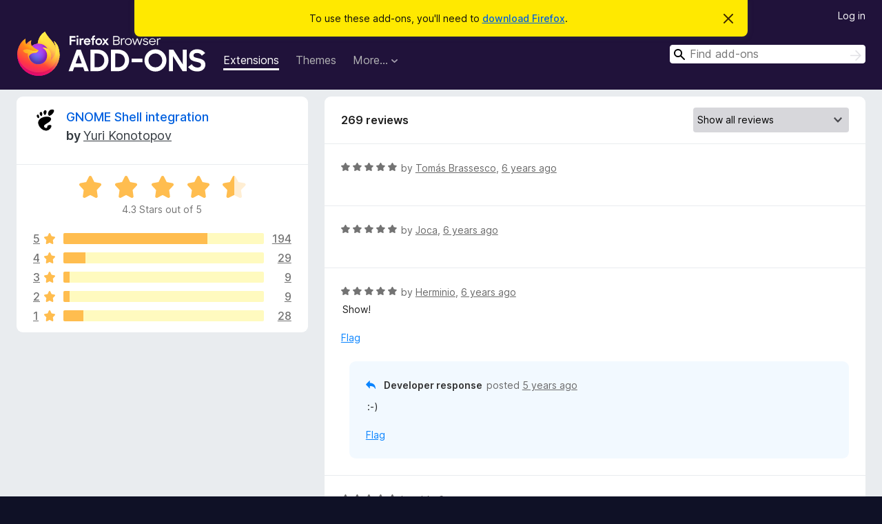

--- FILE ---
content_type: text/html; charset=utf-8
request_url: https://addons.mozilla.org/en-GB/firefox/addon/gnome-shell-integration/reviews/?page=6
body_size: 9125
content:
<!DOCTYPE html>
<html lang="en-GB" dir="ltr"><head><title data-react-helmet="true">Reviews for GNOME Shell integration – Add-ons for Firefox (en-GB)</title><meta charSet="utf-8"/><meta name="viewport" content="width=device-width, initial-scale=1"/><link href="/static-frontend/Inter-roman-subset-en_de_fr_ru_es_pt_pl_it.var.2ce5ad921c3602b1e5370b3c86033681.woff2" crossorigin="anonymous" rel="preload" as="font" type="font/woff2"/><link href="/static-frontend/amo-2c9b371cc4de1aad916e.css" integrity="sha512-xpIl0TE0BdHR7KIMx6yfLd2kiIdWqrmXT81oEQ2j3ierwSeZB5WzmlhM7zJEHvI5XqPZYwMlGu/Pk0f13trpzQ==" crossorigin="anonymous" rel="stylesheet" type="text/css"/><meta data-react-helmet="true" name="description" content="Reviews and ratings for GNOME Shell integration. Find out what other users think about GNOME Shell integration and add it to your Firefox Browser."/><link rel="shortcut icon" href="/favicon.ico?v=3"/><link data-react-helmet="true" title="Firefox Add-ons" rel="search" type="application/opensearchdescription+xml" href="/en-GB/firefox/opensearch.xml"/><link data-react-helmet="true" rel="canonical" href="https://addons.mozilla.org/en-GB/firefox/addon/gnome-shell-integration/reviews/"/></head><body><div id="react-view"><div class="Page-amo"><header class="Header"><div class="Notice Notice-warning GetFirefoxBanner Notice-dismissible"><div class="Notice-icon"></div><div class="Notice-column"><div class="Notice-content"><p class="Notice-text"><span class="GetFirefoxBanner-content">To use these add-ons, you&#x27;ll need to <a class="Button Button--none GetFirefoxBanner-button" href="https://www.mozilla.org/firefox/download/thanks/?s=direct&amp;utm_campaign=amo-fx-cta&amp;utm_content=banner-download-button&amp;utm_medium=referral&amp;utm_source=addons.mozilla.org">download Firefox</a>.</span></p></div></div><div class="Notice-dismisser"><button class="Button Button--none Notice-dismisser-button" type="submit"><span class="Icon Icon-inline-content IconXMark Notice-dismisser-icon"><span class="visually-hidden">Dismiss this notice</span><svg class="IconXMark-svg" version="1.1" xmlns="http://www.w3.org/2000/svg" xmlns:xlink="http://www.w3.org/1999/xlink"><g class="IconXMark-path" transform="translate(-1.000000, -1.000000)" fill="#0C0C0D"><path d="M1.293,2.707 C1.03304342,2.45592553 0.928787403,2.08412211 1.02030284,1.73449268 C1.11181828,1.38486324 1.38486324,1.11181828 1.73449268,1.02030284 C2.08412211,0.928787403 2.45592553,1.03304342 2.707,1.293 L8,6.586 L13.293,1.293 C13.5440745,1.03304342 13.9158779,0.928787403 14.2655073,1.02030284 C14.6151368,1.11181828 14.8881817,1.38486324 14.9796972,1.73449268 C15.0712126,2.08412211 14.9669566,2.45592553 14.707,2.707 L9.414,8 L14.707,13.293 C15.0859722,13.6853789 15.0805524,14.3090848 14.6948186,14.6948186 C14.3090848,15.0805524 13.6853789,15.0859722 13.293,14.707 L8,9.414 L2.707,14.707 C2.31462111,15.0859722 1.69091522,15.0805524 1.30518142,14.6948186 C0.919447626,14.3090848 0.91402779,13.6853789 1.293,13.293 L6.586,8 L1.293,2.707 Z"></path></g></svg></span></button></div></div><div class="Header-wrapper"><div class="Header-content"><a class="Header-title" href="/en-GB/firefox/"><span class="visually-hidden">Firefox Browser Add-ons</span></a></div><ul class="SectionLinks Header-SectionLinks"><li><a class="SectionLinks-link SectionLinks-link-extension SectionLinks-link--active" href="/en-GB/firefox/extensions/">Extensions</a></li><li><a class="SectionLinks-link SectionLinks-link-theme" href="/en-GB/firefox/themes/">Themes</a></li><li><div class="DropdownMenu SectionLinks-link SectionLinks-dropdown"><button class="DropdownMenu-button" title="More…" type="button" aria-haspopup="true"><span class="DropdownMenu-button-text">More…</span><span class="Icon Icon-inverted-caret"></span></button><ul class="DropdownMenu-items" aria-hidden="true" aria-label="submenu"><li class="DropdownMenuItem DropdownMenuItem-section SectionLinks-subheader">for Firefox</li><li class="DropdownMenuItem DropdownMenuItem-link"><a class="SectionLinks-dropdownlink" href="/en-GB/firefox/language-tools/">Dictionaries &amp; Language Packs</a></li><li class="DropdownMenuItem DropdownMenuItem-section SectionLinks-subheader">Other Browser Sites</li><li class="DropdownMenuItem DropdownMenuItem-link"><a class="SectionLinks-clientApp-android" data-clientapp="android" href="/en-GB/android/">Add-ons for Android</a></li></ul></div></li></ul><div class="Header-user-and-external-links"><a class="Button Button--none Header-authenticate-button Header-button Button--micro" href="#login">Log in</a></div><form action="/en-GB/firefox/search/" class="SearchForm Header-search-form Header-search-form--desktop" method="GET" data-no-csrf="true" role="search"><div class="AutoSearchInput"><label class="AutoSearchInput-label visually-hidden" for="AutoSearchInput-q">Search</label><div class="AutoSearchInput-search-box"><span class="Icon Icon-magnifying-glass AutoSearchInput-icon-magnifying-glass"></span><div role="combobox" aria-haspopup="listbox" aria-owns="react-autowhatever-1" aria-expanded="false"><input type="search" autoComplete="off" aria-autocomplete="list" aria-controls="react-autowhatever-1" class="AutoSearchInput-query" id="AutoSearchInput-q" maxLength="100" minLength="2" name="q" placeholder="Find add-ons" value=""/><div id="react-autowhatever-1" role="listbox"></div></div><button class="AutoSearchInput-submit-button" type="submit"><span class="visually-hidden">Search</span><span class="Icon Icon-arrow"></span></button></div></div></form></div></header><div class="Page-content"><div class="Page Page-not-homepage"><div class="AppBanner"></div><div class="AddonReviewList AddonReviewList--extension"><section class="Card AddonSummaryCard Card--no-footer"><header class="Card-header"><div class="Card-header-text"><div class="AddonSummaryCard-header"><div class="AddonSummaryCard-header-icon"><a href="/en-GB/firefox/addon/gnome-shell-integration/"><img class="AddonSummaryCard-header-icon-image" src="https://addons.mozilla.org/user-media/addon_icons/751/751081-64.png?modified=1717954018" alt="Add-on icon"/></a></div><div class="AddonSummaryCard-header-text"><h1 class="visually-hidden">Reviews for GNOME Shell integration</h1><h1 class="AddonTitle"><a href="/en-GB/firefox/addon/gnome-shell-integration/">GNOME Shell integration</a><span class="AddonTitle-author"> <!-- -->by<!-- --> <a href="/en-GB/firefox/user/12725919/">Yuri Konotopov</a></span></h1></div></div></div></header><div class="Card-contents"><div class="AddonSummaryCard-overallRatingStars"><div class="Rating Rating--large Rating--yellowStars" title="Rated 4.3 out of 5"><div class="Rating-star Rating-rating-1 Rating-selected-star" title="Rated 4.3 out of 5"></div><div class="Rating-star Rating-rating-2 Rating-selected-star" title="Rated 4.3 out of 5"></div><div class="Rating-star Rating-rating-3 Rating-selected-star" title="Rated 4.3 out of 5"></div><div class="Rating-star Rating-rating-4 Rating-selected-star" title="Rated 4.3 out of 5"></div><div class="Rating-star Rating-rating-5 Rating-half-star" title="Rated 4.3 out of 5"></div><span class="visually-hidden">Rated 4.3 out of 5</span></div><div class="AddonSummaryCard-addonAverage">4.3 Stars out of 5</div></div><div class="RatingsByStar"><div class="RatingsByStar-graph"><a class="RatingsByStar-row" rel="nofollow" title="Read all 194 five-star reviews" href="/en-GB/firefox/addon/gnome-shell-integration/reviews/?score=5"><div class="RatingsByStar-star">5<span class="Icon Icon-star-yellow"></span></div></a><a class="RatingsByStar-row" rel="nofollow" title="Read all 194 five-star reviews" href="/en-GB/firefox/addon/gnome-shell-integration/reviews/?score=5"><div class="RatingsByStar-barContainer"><div class="RatingsByStar-bar RatingsByStar-barFrame"><div class="RatingsByStar-bar RatingsByStar-barValue RatingsByStar-barValue--72pct RatingsByStar-partialBar"></div></div></div></a><a class="RatingsByStar-row" rel="nofollow" title="Read all 194 five-star reviews" href="/en-GB/firefox/addon/gnome-shell-integration/reviews/?score=5"><div class="RatingsByStar-count">194</div></a><a class="RatingsByStar-row" rel="nofollow" title="Read all 29 four-star reviews" href="/en-GB/firefox/addon/gnome-shell-integration/reviews/?score=4"><div class="RatingsByStar-star">4<span class="Icon Icon-star-yellow"></span></div></a><a class="RatingsByStar-row" rel="nofollow" title="Read all 29 four-star reviews" href="/en-GB/firefox/addon/gnome-shell-integration/reviews/?score=4"><div class="RatingsByStar-barContainer"><div class="RatingsByStar-bar RatingsByStar-barFrame"><div class="RatingsByStar-bar RatingsByStar-barValue RatingsByStar-barValue--11pct RatingsByStar-partialBar"></div></div></div></a><a class="RatingsByStar-row" rel="nofollow" title="Read all 29 four-star reviews" href="/en-GB/firefox/addon/gnome-shell-integration/reviews/?score=4"><div class="RatingsByStar-count">29</div></a><a class="RatingsByStar-row" rel="nofollow" title="Read all 9 three-star reviews" href="/en-GB/firefox/addon/gnome-shell-integration/reviews/?score=3"><div class="RatingsByStar-star">3<span class="Icon Icon-star-yellow"></span></div></a><a class="RatingsByStar-row" rel="nofollow" title="Read all 9 three-star reviews" href="/en-GB/firefox/addon/gnome-shell-integration/reviews/?score=3"><div class="RatingsByStar-barContainer"><div class="RatingsByStar-bar RatingsByStar-barFrame"><div class="RatingsByStar-bar RatingsByStar-barValue RatingsByStar-barValue--3pct RatingsByStar-partialBar"></div></div></div></a><a class="RatingsByStar-row" rel="nofollow" title="Read all 9 three-star reviews" href="/en-GB/firefox/addon/gnome-shell-integration/reviews/?score=3"><div class="RatingsByStar-count">9</div></a><a class="RatingsByStar-row" rel="nofollow" title="Read all 9 two-star reviews" href="/en-GB/firefox/addon/gnome-shell-integration/reviews/?score=2"><div class="RatingsByStar-star">2<span class="Icon Icon-star-yellow"></span></div></a><a class="RatingsByStar-row" rel="nofollow" title="Read all 9 two-star reviews" href="/en-GB/firefox/addon/gnome-shell-integration/reviews/?score=2"><div class="RatingsByStar-barContainer"><div class="RatingsByStar-bar RatingsByStar-barFrame"><div class="RatingsByStar-bar RatingsByStar-barValue RatingsByStar-barValue--3pct RatingsByStar-partialBar"></div></div></div></a><a class="RatingsByStar-row" rel="nofollow" title="Read all 9 two-star reviews" href="/en-GB/firefox/addon/gnome-shell-integration/reviews/?score=2"><div class="RatingsByStar-count">9</div></a><a class="RatingsByStar-row" rel="nofollow" title="Read all 28 one-star reviews" href="/en-GB/firefox/addon/gnome-shell-integration/reviews/?score=1"><div class="RatingsByStar-star">1<span class="Icon Icon-star-yellow"></span></div></a><a class="RatingsByStar-row" rel="nofollow" title="Read all 28 one-star reviews" href="/en-GB/firefox/addon/gnome-shell-integration/reviews/?score=1"><div class="RatingsByStar-barContainer"><div class="RatingsByStar-bar RatingsByStar-barFrame"><div class="RatingsByStar-bar RatingsByStar-barValue RatingsByStar-barValue--10pct RatingsByStar-partialBar"></div></div></div></a><a class="RatingsByStar-row" rel="nofollow" title="Read all 28 one-star reviews" href="/en-GB/firefox/addon/gnome-shell-integration/reviews/?score=1"><div class="RatingsByStar-count">28</div></a></div></div></div></section><div class="AddonReviewList-reviews"><section class="Card CardList AddonReviewList-reviews-listing"><header class="Card-header"><div class="Card-header-text"><div class="AddonReviewList-cardListHeader"><div class="AddonReviewList-reviewCount">269 reviews</div><div class="AddonReviewList-filterByScore"><select class="Select AddonReviewList-filterByScoreSelector"><option value="SHOW_ALL_REVIEWS" selected="">Show all reviews</option><option value="5">Show only five-star reviews</option><option value="4">Show only four-star reviews</option><option value="3">Show only three-star reviews</option><option value="2">Show only two-star reviews</option><option value="1">Show only one-star reviews</option></select></div></div></div></header><div class="Card-contents"><ul><li><div class="AddonReviewCard AddonReviewCard-ratingOnly AddonReviewCard-viewOnly"><div class="AddonReviewCard-container"><div class="UserReview"><div class="UserReview-byLine"><div class="Rating Rating--small" title="Rated 5 out of 5"><div class="Rating-star Rating-rating-1 Rating-selected-star" title="Rated 5 out of 5"></div><div class="Rating-star Rating-rating-2 Rating-selected-star" title="Rated 5 out of 5"></div><div class="Rating-star Rating-rating-3 Rating-selected-star" title="Rated 5 out of 5"></div><div class="Rating-star Rating-rating-4 Rating-selected-star" title="Rated 5 out of 5"></div><div class="Rating-star Rating-rating-5 Rating-selected-star" title="Rated 5 out of 5"></div><span class="visually-hidden">Rated 5 out of 5</span></div><span class="AddonReviewCard-authorByLine">by <a href="/en-GB/firefox/user/16029933/">Tomás Brassesco</a>, <a title="3 Jun 2020 05:48" href="/en-GB/firefox/addon/gnome-shell-integration/reviews/1550363/">6 years ago</a></span></div><section class="Card ShowMoreCard UserReview-body UserReview-emptyBody ShowMoreCard--expanded Card--no-style Card--no-header Card--no-footer"><div class="Card-contents"><div class="ShowMoreCard-contents"><div></div></div></div></section><div class="AddonReviewCard-allControls"></div></div></div></div></li><li><div class="AddonReviewCard AddonReviewCard-ratingOnly AddonReviewCard-viewOnly"><div class="AddonReviewCard-container"><div class="UserReview"><div class="UserReview-byLine"><div class="Rating Rating--small" title="Rated 5 out of 5"><div class="Rating-star Rating-rating-1 Rating-selected-star" title="Rated 5 out of 5"></div><div class="Rating-star Rating-rating-2 Rating-selected-star" title="Rated 5 out of 5"></div><div class="Rating-star Rating-rating-3 Rating-selected-star" title="Rated 5 out of 5"></div><div class="Rating-star Rating-rating-4 Rating-selected-star" title="Rated 5 out of 5"></div><div class="Rating-star Rating-rating-5 Rating-selected-star" title="Rated 5 out of 5"></div><span class="visually-hidden">Rated 5 out of 5</span></div><span class="AddonReviewCard-authorByLine">by <a href="/en-GB/firefox/user/14694605/">Joca</a>, <a title="2 Jun 2020 15:10" href="/en-GB/firefox/addon/gnome-shell-integration/reviews/1550048/">6 years ago</a></span></div><section class="Card ShowMoreCard UserReview-body UserReview-emptyBody ShowMoreCard--expanded Card--no-style Card--no-header Card--no-footer"><div class="Card-contents"><div class="ShowMoreCard-contents"><div></div></div></div></section><div class="AddonReviewCard-allControls"></div></div></div></div></li><li><div class="AddonReviewCard AddonReviewCard-viewOnly"><div class="AddonReviewCard-container"><div class="UserReview"><div class="UserReview-byLine"><div class="Rating Rating--small" title="Rated 5 out of 5"><div class="Rating-star Rating-rating-1 Rating-selected-star" title="Rated 5 out of 5"></div><div class="Rating-star Rating-rating-2 Rating-selected-star" title="Rated 5 out of 5"></div><div class="Rating-star Rating-rating-3 Rating-selected-star" title="Rated 5 out of 5"></div><div class="Rating-star Rating-rating-4 Rating-selected-star" title="Rated 5 out of 5"></div><div class="Rating-star Rating-rating-5 Rating-selected-star" title="Rated 5 out of 5"></div><span class="visually-hidden">Rated 5 out of 5</span></div><span class="AddonReviewCard-authorByLine">by <a href="/en-GB/firefox/user/15389026/">Herminio</a>, <a title="30 May 2020 19:42" href="/en-GB/firefox/addon/gnome-shell-integration/reviews/1548604/">6 years ago</a></span></div><section class="Card ShowMoreCard UserReview-body ShowMoreCard--expanded Card--no-style Card--no-header Card--no-footer"><div class="Card-contents"><div class="ShowMoreCard-contents"><div>Show!</div></div></div></section><div class="AddonReviewCard-allControls"><div><button aria-describedby="flag-review-TooltipMenu" class="TooltipMenu-opener AddonReviewCard-control FlagReviewMenu-menu" title="Flag this review" type="button">Flag</button></div></div></div></div><div class="AddonReviewCard-reply"><div class="AddonReviewCard AddonReviewCard-isReply AddonReviewCard-viewOnly"><div class="AddonReviewCard-container"><div class="UserReview"><div class="UserReview-byLine"><h4 class="UserReview-reply-header"><span class="Icon Icon-reply-arrow"></span>Developer response</h4><span class="">posted <a title="28 Sep 2020 06:33" href="/en-GB/firefox/addon/gnome-shell-integration/reviews/1602030/">5 years ago</a></span></div><section class="Card ShowMoreCard UserReview-body ShowMoreCard--expanded Card--no-style Card--no-header Card--no-footer"><div class="Card-contents"><div class="ShowMoreCard-contents"><div>:-)</div></div></div></section><div class="AddonReviewCard-allControls"><div><button aria-describedby="flag-review-TooltipMenu" class="TooltipMenu-opener AddonReviewCard-control FlagReviewMenu-menu" title="Flag this developer response" type="button">Flag</button></div></div></div></div></div></div></div></li><li><div class="AddonReviewCard AddonReviewCard-ratingOnly AddonReviewCard-viewOnly"><div class="AddonReviewCard-container"><div class="UserReview"><div class="UserReview-byLine"><div class="Rating Rating--small" title="Rated 5 out of 5"><div class="Rating-star Rating-rating-1 Rating-selected-star" title="Rated 5 out of 5"></div><div class="Rating-star Rating-rating-2 Rating-selected-star" title="Rated 5 out of 5"></div><div class="Rating-star Rating-rating-3 Rating-selected-star" title="Rated 5 out of 5"></div><div class="Rating-star Rating-rating-4 Rating-selected-star" title="Rated 5 out of 5"></div><div class="Rating-star Rating-rating-5 Rating-selected-star" title="Rated 5 out of 5"></div><span class="visually-hidden">Rated 5 out of 5</span></div><span class="AddonReviewCard-authorByLine">by <a href="/en-GB/firefox/user/15800751/">ybk</a>, <a title="18 May 2020 19:56" href="/en-GB/firefox/addon/gnome-shell-integration/reviews/1541774/">6 years ago</a></span></div><section class="Card ShowMoreCard UserReview-body UserReview-emptyBody ShowMoreCard--expanded Card--no-style Card--no-header Card--no-footer"><div class="Card-contents"><div class="ShowMoreCard-contents"><div></div></div></div></section><div class="AddonReviewCard-allControls"></div></div></div></div></li><li><div class="AddonReviewCard AddonReviewCard-ratingOnly AddonReviewCard-viewOnly"><div class="AddonReviewCard-container"><div class="UserReview"><div class="UserReview-byLine"><div class="Rating Rating--small" title="Rated 5 out of 5"><div class="Rating-star Rating-rating-1 Rating-selected-star" title="Rated 5 out of 5"></div><div class="Rating-star Rating-rating-2 Rating-selected-star" title="Rated 5 out of 5"></div><div class="Rating-star Rating-rating-3 Rating-selected-star" title="Rated 5 out of 5"></div><div class="Rating-star Rating-rating-4 Rating-selected-star" title="Rated 5 out of 5"></div><div class="Rating-star Rating-rating-5 Rating-selected-star" title="Rated 5 out of 5"></div><span class="visually-hidden">Rated 5 out of 5</span></div><span class="AddonReviewCard-authorByLine">by <a href="/en-GB/firefox/user/15958619/">Prof. Alexandre</a>, <a title="11 May 2020 21:57" href="/en-GB/firefox/addon/gnome-shell-integration/reviews/1537558/">6 years ago</a></span></div><section class="Card ShowMoreCard UserReview-body UserReview-emptyBody ShowMoreCard--expanded Card--no-style Card--no-header Card--no-footer"><div class="Card-contents"><div class="ShowMoreCard-contents"><div></div></div></div></section><div class="AddonReviewCard-allControls"></div></div></div></div></li><li><div class="AddonReviewCard AddonReviewCard-ratingOnly AddonReviewCard-viewOnly"><div class="AddonReviewCard-container"><div class="UserReview"><div class="UserReview-byLine"><div class="Rating Rating--small" title="Rated 5 out of 5"><div class="Rating-star Rating-rating-1 Rating-selected-star" title="Rated 5 out of 5"></div><div class="Rating-star Rating-rating-2 Rating-selected-star" title="Rated 5 out of 5"></div><div class="Rating-star Rating-rating-3 Rating-selected-star" title="Rated 5 out of 5"></div><div class="Rating-star Rating-rating-4 Rating-selected-star" title="Rated 5 out of 5"></div><div class="Rating-star Rating-rating-5 Rating-selected-star" title="Rated 5 out of 5"></div><span class="visually-hidden">Rated 5 out of 5</span></div><span class="AddonReviewCard-authorByLine">by <a href="/en-GB/firefox/user/15952808/">magarmin</a>, <a title="10 May 2020 08:08" href="/en-GB/firefox/addon/gnome-shell-integration/reviews/1536614/">6 years ago</a></span></div><section class="Card ShowMoreCard UserReview-body UserReview-emptyBody ShowMoreCard--expanded Card--no-style Card--no-header Card--no-footer"><div class="Card-contents"><div class="ShowMoreCard-contents"><div></div></div></div></section><div class="AddonReviewCard-allControls"></div></div></div></div></li><li><div class="AddonReviewCard AddonReviewCard-ratingOnly AddonReviewCard-viewOnly"><div class="AddonReviewCard-container"><div class="UserReview"><div class="UserReview-byLine"><div class="Rating Rating--small" title="Rated 3 out of 5"><div class="Rating-star Rating-rating-1 Rating-selected-star" title="Rated 3 out of 5"></div><div class="Rating-star Rating-rating-2 Rating-selected-star" title="Rated 3 out of 5"></div><div class="Rating-star Rating-rating-3 Rating-selected-star" title="Rated 3 out of 5"></div><div class="Rating-star Rating-rating-4" title="Rated 3 out of 5"></div><div class="Rating-star Rating-rating-5" title="Rated 3 out of 5"></div><span class="visually-hidden">Rated 3 out of 5</span></div><span class="AddonReviewCard-authorByLine">by <a href="/en-GB/firefox/user/15890636/">Firefox user 15890636</a>, <a title="4 May 2020 16:04" href="/en-GB/firefox/addon/gnome-shell-integration/reviews/1533523/">6 years ago</a></span></div><section class="Card ShowMoreCard UserReview-body UserReview-emptyBody ShowMoreCard--expanded Card--no-style Card--no-header Card--no-footer"><div class="Card-contents"><div class="ShowMoreCard-contents"><div></div></div></div></section><div class="AddonReviewCard-allControls"></div></div></div></div></li><li><div class="AddonReviewCard AddonReviewCard-ratingOnly AddonReviewCard-viewOnly"><div class="AddonReviewCard-container"><div class="UserReview"><div class="UserReview-byLine"><div class="Rating Rating--small" title="Rated 5 out of 5"><div class="Rating-star Rating-rating-1 Rating-selected-star" title="Rated 5 out of 5"></div><div class="Rating-star Rating-rating-2 Rating-selected-star" title="Rated 5 out of 5"></div><div class="Rating-star Rating-rating-3 Rating-selected-star" title="Rated 5 out of 5"></div><div class="Rating-star Rating-rating-4 Rating-selected-star" title="Rated 5 out of 5"></div><div class="Rating-star Rating-rating-5 Rating-selected-star" title="Rated 5 out of 5"></div><span class="visually-hidden">Rated 5 out of 5</span></div><span class="AddonReviewCard-authorByLine">by <a href="/en-GB/firefox/user/14454177/">Firefox user 14454177</a>, <a title="27 Apr 2020 09:07" href="/en-GB/firefox/addon/gnome-shell-integration/reviews/1529703/">6 years ago</a></span></div><section class="Card ShowMoreCard UserReview-body UserReview-emptyBody ShowMoreCard--expanded Card--no-style Card--no-header Card--no-footer"><div class="Card-contents"><div class="ShowMoreCard-contents"><div></div></div></div></section><div class="AddonReviewCard-allControls"></div></div></div></div></li><li><div class="AddonReviewCard AddonReviewCard-viewOnly"><div class="AddonReviewCard-container"><div class="UserReview"><div class="UserReview-byLine"><div class="Rating Rating--small" title="Rated 5 out of 5"><div class="Rating-star Rating-rating-1 Rating-selected-star" title="Rated 5 out of 5"></div><div class="Rating-star Rating-rating-2 Rating-selected-star" title="Rated 5 out of 5"></div><div class="Rating-star Rating-rating-3 Rating-selected-star" title="Rated 5 out of 5"></div><div class="Rating-star Rating-rating-4 Rating-selected-star" title="Rated 5 out of 5"></div><div class="Rating-star Rating-rating-5 Rating-selected-star" title="Rated 5 out of 5"></div><span class="visually-hidden">Rated 5 out of 5</span></div><span class="AddonReviewCard-authorByLine">by <a href="/en-GB/firefox/user/14564333/">Eric Adams</a>, <a title="25 Apr 2020 20:52" href="/en-GB/firefox/addon/gnome-shell-integration/reviews/1528891/">6 years ago</a></span></div><section class="Card ShowMoreCard UserReview-body ShowMoreCard--expanded Card--no-style Card--no-header Card--no-footer"><div class="Card-contents"><div class="ShowMoreCard-contents"><div>This makes browsing, installing and managing GNOME extensions a breeze (not a KDE joke btw). The new GNOME Extensions app finally adds some first-class extension management capabilities to GNOME but this is still the easiest way to deal with extensions. Thank you to the developer for creating and maintaining this.</div></div></div></section><div class="AddonReviewCard-allControls"><div><button aria-describedby="flag-review-TooltipMenu" class="TooltipMenu-opener AddonReviewCard-control FlagReviewMenu-menu" title="Flag this review" type="button">Flag</button></div></div></div></div></div></li><li><div class="AddonReviewCard AddonReviewCard-ratingOnly AddonReviewCard-viewOnly"><div class="AddonReviewCard-container"><div class="UserReview"><div class="UserReview-byLine"><div class="Rating Rating--small" title="Rated 3 out of 5"><div class="Rating-star Rating-rating-1 Rating-selected-star" title="Rated 3 out of 5"></div><div class="Rating-star Rating-rating-2 Rating-selected-star" title="Rated 3 out of 5"></div><div class="Rating-star Rating-rating-3 Rating-selected-star" title="Rated 3 out of 5"></div><div class="Rating-star Rating-rating-4" title="Rated 3 out of 5"></div><div class="Rating-star Rating-rating-5" title="Rated 3 out of 5"></div><span class="visually-hidden">Rated 3 out of 5</span></div><span class="AddonReviewCard-authorByLine">by <a href="/en-GB/firefox/user/15897138/">OhDung</a>, <a title="23 Apr 2020 22:56" href="/en-GB/firefox/addon/gnome-shell-integration/reviews/1527675/">6 years ago</a></span></div><section class="Card ShowMoreCard UserReview-body UserReview-emptyBody ShowMoreCard--expanded Card--no-style Card--no-header Card--no-footer"><div class="Card-contents"><div class="ShowMoreCard-contents"><div></div></div></div></section><div class="AddonReviewCard-allControls"></div></div></div></div></li><li><div class="AddonReviewCard AddonReviewCard-ratingOnly AddonReviewCard-viewOnly"><div class="AddonReviewCard-container"><div class="UserReview"><div class="UserReview-byLine"><div class="Rating Rating--small" title="Rated 5 out of 5"><div class="Rating-star Rating-rating-1 Rating-selected-star" title="Rated 5 out of 5"></div><div class="Rating-star Rating-rating-2 Rating-selected-star" title="Rated 5 out of 5"></div><div class="Rating-star Rating-rating-3 Rating-selected-star" title="Rated 5 out of 5"></div><div class="Rating-star Rating-rating-4 Rating-selected-star" title="Rated 5 out of 5"></div><div class="Rating-star Rating-rating-5 Rating-selected-star" title="Rated 5 out of 5"></div><span class="visually-hidden">Rated 5 out of 5</span></div><span class="AddonReviewCard-authorByLine">by <a href="/en-GB/firefox/user/13805249/">AlexP</a>, <a title="19 Apr 2020 16:48" href="/en-GB/firefox/addon/gnome-shell-integration/reviews/1525271/">6 years ago</a></span></div><section class="Card ShowMoreCard UserReview-body UserReview-emptyBody ShowMoreCard--expanded Card--no-style Card--no-header Card--no-footer"><div class="Card-contents"><div class="ShowMoreCard-contents"><div></div></div></div></section><div class="AddonReviewCard-allControls"></div></div></div></div></li><li><div class="AddonReviewCard AddonReviewCard-ratingOnly AddonReviewCard-viewOnly"><div class="AddonReviewCard-container"><div class="UserReview"><div class="UserReview-byLine"><div class="Rating Rating--small" title="Rated 4 out of 5"><div class="Rating-star Rating-rating-1 Rating-selected-star" title="Rated 4 out of 5"></div><div class="Rating-star Rating-rating-2 Rating-selected-star" title="Rated 4 out of 5"></div><div class="Rating-star Rating-rating-3 Rating-selected-star" title="Rated 4 out of 5"></div><div class="Rating-star Rating-rating-4 Rating-selected-star" title="Rated 4 out of 5"></div><div class="Rating-star Rating-rating-5" title="Rated 4 out of 5"></div><span class="visually-hidden">Rated 4 out of 5</span></div><span class="AddonReviewCard-authorByLine">by <a href="/en-GB/firefox/user/15320248/">Firefox user 15320248</a>, <a title="18 Apr 2020 13:14" href="/en-GB/firefox/addon/gnome-shell-integration/reviews/1524655/">6 years ago</a></span></div><section class="Card ShowMoreCard UserReview-body UserReview-emptyBody ShowMoreCard--expanded Card--no-style Card--no-header Card--no-footer"><div class="Card-contents"><div class="ShowMoreCard-contents"><div></div></div></div></section><div class="AddonReviewCard-allControls"></div></div></div></div></li><li><div class="AddonReviewCard AddonReviewCard-viewOnly"><div class="AddonReviewCard-container"><div class="UserReview"><div class="UserReview-byLine"><div class="Rating Rating--small" title="Rated 5 out of 5"><div class="Rating-star Rating-rating-1 Rating-selected-star" title="Rated 5 out of 5"></div><div class="Rating-star Rating-rating-2 Rating-selected-star" title="Rated 5 out of 5"></div><div class="Rating-star Rating-rating-3 Rating-selected-star" title="Rated 5 out of 5"></div><div class="Rating-star Rating-rating-4 Rating-selected-star" title="Rated 5 out of 5"></div><div class="Rating-star Rating-rating-5 Rating-selected-star" title="Rated 5 out of 5"></div><span class="visually-hidden">Rated 5 out of 5</span></div><span class="AddonReviewCard-authorByLine">by <a href="/en-GB/firefox/user/15851032/">Bent</a>, <a title="11 Apr 2020 13:57" href="/en-GB/firefox/addon/gnome-shell-integration/reviews/1520805/">6 years ago</a></span></div><section class="Card ShowMoreCard UserReview-body ShowMoreCard--expanded Card--no-style Card--no-header Card--no-footer"><div class="Card-contents"><div class="ShowMoreCard-contents"><div>Allows you to easily install, update and try out new extensions. Thank you!</div></div></div></section><div class="AddonReviewCard-allControls"><div><button aria-describedby="flag-review-TooltipMenu" class="TooltipMenu-opener AddonReviewCard-control FlagReviewMenu-menu" title="Flag this review" type="button">Flag</button></div></div></div></div></div></li><li><div class="AddonReviewCard AddonReviewCard-ratingOnly AddonReviewCard-viewOnly"><div class="AddonReviewCard-container"><div class="UserReview"><div class="UserReview-byLine"><div class="Rating Rating--small" title="Rated 5 out of 5"><div class="Rating-star Rating-rating-1 Rating-selected-star" title="Rated 5 out of 5"></div><div class="Rating-star Rating-rating-2 Rating-selected-star" title="Rated 5 out of 5"></div><div class="Rating-star Rating-rating-3 Rating-selected-star" title="Rated 5 out of 5"></div><div class="Rating-star Rating-rating-4 Rating-selected-star" title="Rated 5 out of 5"></div><div class="Rating-star Rating-rating-5 Rating-selected-star" title="Rated 5 out of 5"></div><span class="visually-hidden">Rated 5 out of 5</span></div><span class="AddonReviewCard-authorByLine">by <a href="/en-GB/firefox/user/12843333/">Sieva K</a>, <a title="6 Apr 2020 07:44" href="/en-GB/firefox/addon/gnome-shell-integration/reviews/1517043/">6 years ago</a></span></div><section class="Card ShowMoreCard UserReview-body UserReview-emptyBody ShowMoreCard--expanded Card--no-style Card--no-header Card--no-footer"><div class="Card-contents"><div class="ShowMoreCard-contents"><div></div></div></div></section><div class="AddonReviewCard-allControls"></div></div></div></div></li><li><div class="AddonReviewCard AddonReviewCard-ratingOnly AddonReviewCard-viewOnly"><div class="AddonReviewCard-container"><div class="UserReview"><div class="UserReview-byLine"><div class="Rating Rating--small" title="Rated 5 out of 5"><div class="Rating-star Rating-rating-1 Rating-selected-star" title="Rated 5 out of 5"></div><div class="Rating-star Rating-rating-2 Rating-selected-star" title="Rated 5 out of 5"></div><div class="Rating-star Rating-rating-3 Rating-selected-star" title="Rated 5 out of 5"></div><div class="Rating-star Rating-rating-4 Rating-selected-star" title="Rated 5 out of 5"></div><div class="Rating-star Rating-rating-5 Rating-selected-star" title="Rated 5 out of 5"></div><span class="visually-hidden">Rated 5 out of 5</span></div><span class="AddonReviewCard-authorByLine">by <a href="/en-GB/firefox/user/15809211/">saints</a>, <a title="31 Mar 2020 14:44" href="/en-GB/firefox/addon/gnome-shell-integration/reviews/1513793/">6 years ago</a></span></div><section class="Card ShowMoreCard UserReview-body UserReview-emptyBody ShowMoreCard--expanded Card--no-style Card--no-header Card--no-footer"><div class="Card-contents"><div class="ShowMoreCard-contents"><div></div></div></div></section><div class="AddonReviewCard-allControls"></div></div></div></div></li><li><div class="AddonReviewCard AddonReviewCard-ratingOnly AddonReviewCard-viewOnly"><div class="AddonReviewCard-container"><div class="UserReview"><div class="UserReview-byLine"><div class="Rating Rating--small" title="Rated 5 out of 5"><div class="Rating-star Rating-rating-1 Rating-selected-star" title="Rated 5 out of 5"></div><div class="Rating-star Rating-rating-2 Rating-selected-star" title="Rated 5 out of 5"></div><div class="Rating-star Rating-rating-3 Rating-selected-star" title="Rated 5 out of 5"></div><div class="Rating-star Rating-rating-4 Rating-selected-star" title="Rated 5 out of 5"></div><div class="Rating-star Rating-rating-5 Rating-selected-star" title="Rated 5 out of 5"></div><span class="visually-hidden">Rated 5 out of 5</span></div><span class="AddonReviewCard-authorByLine">by <a href="/en-GB/firefox/user/15252413/">Firefox user 15252413</a>, <a title="27 Mar 2020 23:00" href="/en-GB/firefox/addon/gnome-shell-integration/reviews/1511874/">6 years ago</a></span></div><section class="Card ShowMoreCard UserReview-body UserReview-emptyBody ShowMoreCard--expanded Card--no-style Card--no-header Card--no-footer"><div class="Card-contents"><div class="ShowMoreCard-contents"><div></div></div></div></section><div class="AddonReviewCard-allControls"></div></div></div></div></li><li><div class="AddonReviewCard AddonReviewCard-ratingOnly AddonReviewCard-viewOnly"><div class="AddonReviewCard-container"><div class="UserReview"><div class="UserReview-byLine"><div class="Rating Rating--small" title="Rated 5 out of 5"><div class="Rating-star Rating-rating-1 Rating-selected-star" title="Rated 5 out of 5"></div><div class="Rating-star Rating-rating-2 Rating-selected-star" title="Rated 5 out of 5"></div><div class="Rating-star Rating-rating-3 Rating-selected-star" title="Rated 5 out of 5"></div><div class="Rating-star Rating-rating-4 Rating-selected-star" title="Rated 5 out of 5"></div><div class="Rating-star Rating-rating-5 Rating-selected-star" title="Rated 5 out of 5"></div><span class="visually-hidden">Rated 5 out of 5</span></div><span class="AddonReviewCard-authorByLine">by <a href="/en-GB/firefox/user/13808725/">Firefox user 13808725</a>, <a title="15 Mar 2020 23:32" href="/en-GB/firefox/addon/gnome-shell-integration/reviews/1505859/">6 years ago</a></span></div><section class="Card ShowMoreCard UserReview-body UserReview-emptyBody ShowMoreCard--expanded Card--no-style Card--no-header Card--no-footer"><div class="Card-contents"><div class="ShowMoreCard-contents"><div></div></div></div></section><div class="AddonReviewCard-allControls"></div></div></div></div></li><li><div class="AddonReviewCard AddonReviewCard-ratingOnly AddonReviewCard-viewOnly"><div class="AddonReviewCard-container"><div class="UserReview"><div class="UserReview-byLine"><div class="Rating Rating--small" title="Rated 5 out of 5"><div class="Rating-star Rating-rating-1 Rating-selected-star" title="Rated 5 out of 5"></div><div class="Rating-star Rating-rating-2 Rating-selected-star" title="Rated 5 out of 5"></div><div class="Rating-star Rating-rating-3 Rating-selected-star" title="Rated 5 out of 5"></div><div class="Rating-star Rating-rating-4 Rating-selected-star" title="Rated 5 out of 5"></div><div class="Rating-star Rating-rating-5 Rating-selected-star" title="Rated 5 out of 5"></div><span class="visually-hidden">Rated 5 out of 5</span></div><span class="AddonReviewCard-authorByLine">by <a href="/en-GB/firefox/user/15741745/">LittleCorn</a>, <a title="13 Mar 2020 00:50" href="/en-GB/firefox/addon/gnome-shell-integration/reviews/1504327/">6 years ago</a></span></div><section class="Card ShowMoreCard UserReview-body UserReview-emptyBody ShowMoreCard--expanded Card--no-style Card--no-header Card--no-footer"><div class="Card-contents"><div class="ShowMoreCard-contents"><div></div></div></div></section><div class="AddonReviewCard-allControls"></div></div></div></div></li><li><div class="AddonReviewCard AddonReviewCard-ratingOnly AddonReviewCard-viewOnly"><div class="AddonReviewCard-container"><div class="UserReview"><div class="UserReview-byLine"><div class="Rating Rating--small" title="Rated 5 out of 5"><div class="Rating-star Rating-rating-1 Rating-selected-star" title="Rated 5 out of 5"></div><div class="Rating-star Rating-rating-2 Rating-selected-star" title="Rated 5 out of 5"></div><div class="Rating-star Rating-rating-3 Rating-selected-star" title="Rated 5 out of 5"></div><div class="Rating-star Rating-rating-4 Rating-selected-star" title="Rated 5 out of 5"></div><div class="Rating-star Rating-rating-5 Rating-selected-star" title="Rated 5 out of 5"></div><span class="visually-hidden">Rated 5 out of 5</span></div><span class="AddonReviewCard-authorByLine">by <a href="/en-GB/firefox/user/15658316/">Firefox user 15658316</a>, <a title="26 Feb 2020 11:45" href="/en-GB/firefox/addon/gnome-shell-integration/reviews/1496462/">6 years ago</a></span></div><section class="Card ShowMoreCard UserReview-body UserReview-emptyBody ShowMoreCard--expanded Card--no-style Card--no-header Card--no-footer"><div class="Card-contents"><div class="ShowMoreCard-contents"><div></div></div></div></section><div class="AddonReviewCard-allControls"></div></div></div></div></li><li><div class="AddonReviewCard AddonReviewCard-ratingOnly AddonReviewCard-viewOnly"><div class="AddonReviewCard-container"><div class="UserReview"><div class="UserReview-byLine"><div class="Rating Rating--small" title="Rated 5 out of 5"><div class="Rating-star Rating-rating-1 Rating-selected-star" title="Rated 5 out of 5"></div><div class="Rating-star Rating-rating-2 Rating-selected-star" title="Rated 5 out of 5"></div><div class="Rating-star Rating-rating-3 Rating-selected-star" title="Rated 5 out of 5"></div><div class="Rating-star Rating-rating-4 Rating-selected-star" title="Rated 5 out of 5"></div><div class="Rating-star Rating-rating-5 Rating-selected-star" title="Rated 5 out of 5"></div><span class="visually-hidden">Rated 5 out of 5</span></div><span class="AddonReviewCard-authorByLine">by <a href="/en-GB/firefox/user/10252915/">Abdul Rauf</a>, <a title="25 Feb 2020 16:07" href="/en-GB/firefox/addon/gnome-shell-integration/reviews/1496077/">6 years ago</a></span></div><section class="Card ShowMoreCard UserReview-body UserReview-emptyBody ShowMoreCard--expanded Card--no-style Card--no-header Card--no-footer"><div class="Card-contents"><div class="ShowMoreCard-contents"><div></div></div></div></section><div class="AddonReviewCard-allControls"></div></div></div></div></li><li><div class="AddonReviewCard AddonReviewCard-ratingOnly AddonReviewCard-viewOnly"><div class="AddonReviewCard-container"><div class="UserReview"><div class="UserReview-byLine"><div class="Rating Rating--small" title="Rated 5 out of 5"><div class="Rating-star Rating-rating-1 Rating-selected-star" title="Rated 5 out of 5"></div><div class="Rating-star Rating-rating-2 Rating-selected-star" title="Rated 5 out of 5"></div><div class="Rating-star Rating-rating-3 Rating-selected-star" title="Rated 5 out of 5"></div><div class="Rating-star Rating-rating-4 Rating-selected-star" title="Rated 5 out of 5"></div><div class="Rating-star Rating-rating-5 Rating-selected-star" title="Rated 5 out of 5"></div><span class="visually-hidden">Rated 5 out of 5</span></div><span class="AddonReviewCard-authorByLine">by <a href="/en-GB/firefox/user/10352909/">Ela Cuevas</a>, <a title="31 Jan 2020 19:45" href="/en-GB/firefox/addon/gnome-shell-integration/reviews/1484282/">6 years ago</a></span></div><section class="Card ShowMoreCard UserReview-body UserReview-emptyBody ShowMoreCard--expanded Card--no-style Card--no-header Card--no-footer"><div class="Card-contents"><div class="ShowMoreCard-contents"><div></div></div></div></section><div class="AddonReviewCard-allControls"></div></div></div></div></li><li><div class="AddonReviewCard AddonReviewCard-ratingOnly AddonReviewCard-viewOnly"><div class="AddonReviewCard-container"><div class="UserReview"><div class="UserReview-byLine"><div class="Rating Rating--small" title="Rated 5 out of 5"><div class="Rating-star Rating-rating-1 Rating-selected-star" title="Rated 5 out of 5"></div><div class="Rating-star Rating-rating-2 Rating-selected-star" title="Rated 5 out of 5"></div><div class="Rating-star Rating-rating-3 Rating-selected-star" title="Rated 5 out of 5"></div><div class="Rating-star Rating-rating-4 Rating-selected-star" title="Rated 5 out of 5"></div><div class="Rating-star Rating-rating-5 Rating-selected-star" title="Rated 5 out of 5"></div><span class="visually-hidden">Rated 5 out of 5</span></div><span class="AddonReviewCard-authorByLine">by <a href="/en-GB/firefox/user/15624758/">dbaboci</a>, <a title="30 Jan 2020 22:17" href="/en-GB/firefox/addon/gnome-shell-integration/reviews/1483803/">6 years ago</a></span></div><section class="Card ShowMoreCard UserReview-body UserReview-emptyBody ShowMoreCard--expanded Card--no-style Card--no-header Card--no-footer"><div class="Card-contents"><div class="ShowMoreCard-contents"><div></div></div></div></section><div class="AddonReviewCard-allControls"></div></div></div></div></li><li><div class="AddonReviewCard AddonReviewCard-ratingOnly AddonReviewCard-viewOnly"><div class="AddonReviewCard-container"><div class="UserReview"><div class="UserReview-byLine"><div class="Rating Rating--small" title="Rated 5 out of 5"><div class="Rating-star Rating-rating-1 Rating-selected-star" title="Rated 5 out of 5"></div><div class="Rating-star Rating-rating-2 Rating-selected-star" title="Rated 5 out of 5"></div><div class="Rating-star Rating-rating-3 Rating-selected-star" title="Rated 5 out of 5"></div><div class="Rating-star Rating-rating-4 Rating-selected-star" title="Rated 5 out of 5"></div><div class="Rating-star Rating-rating-5 Rating-selected-star" title="Rated 5 out of 5"></div><span class="visually-hidden">Rated 5 out of 5</span></div><span class="AddonReviewCard-authorByLine">by <a href="/en-GB/firefox/user/15617560/">Ivanics Lali</a>, <a title="28 Jan 2020 10:11" href="/en-GB/firefox/addon/gnome-shell-integration/reviews/1482545/">6 years ago</a></span></div><section class="Card ShowMoreCard UserReview-body UserReview-emptyBody ShowMoreCard--expanded Card--no-style Card--no-header Card--no-footer"><div class="Card-contents"><div class="ShowMoreCard-contents"><div></div></div></div></section><div class="AddonReviewCard-allControls"></div></div></div></div></li><li><div class="AddonReviewCard AddonReviewCard-ratingOnly AddonReviewCard-viewOnly"><div class="AddonReviewCard-container"><div class="UserReview"><div class="UserReview-byLine"><div class="Rating Rating--small" title="Rated 5 out of 5"><div class="Rating-star Rating-rating-1 Rating-selected-star" title="Rated 5 out of 5"></div><div class="Rating-star Rating-rating-2 Rating-selected-star" title="Rated 5 out of 5"></div><div class="Rating-star Rating-rating-3 Rating-selected-star" title="Rated 5 out of 5"></div><div class="Rating-star Rating-rating-4 Rating-selected-star" title="Rated 5 out of 5"></div><div class="Rating-star Rating-rating-5 Rating-selected-star" title="Rated 5 out of 5"></div><span class="visually-hidden">Rated 5 out of 5</span></div><span class="AddonReviewCard-authorByLine">by <a href="/en-GB/firefox/user/13092438/">reliure</a>, <a title="18 Jan 2020 13:29" href="/en-GB/firefox/addon/gnome-shell-integration/reviews/1477851/">6 years ago</a></span></div><section class="Card ShowMoreCard UserReview-body UserReview-emptyBody ShowMoreCard--expanded Card--no-style Card--no-header Card--no-footer"><div class="Card-contents"><div class="ShowMoreCard-contents"><div></div></div></div></section><div class="AddonReviewCard-allControls"></div></div></div></div></li><li><div class="AddonReviewCard AddonReviewCard-ratingOnly AddonReviewCard-viewOnly"><div class="AddonReviewCard-container"><div class="UserReview"><div class="UserReview-byLine"><div class="Rating Rating--small" title="Rated 5 out of 5"><div class="Rating-star Rating-rating-1 Rating-selected-star" title="Rated 5 out of 5"></div><div class="Rating-star Rating-rating-2 Rating-selected-star" title="Rated 5 out of 5"></div><div class="Rating-star Rating-rating-3 Rating-selected-star" title="Rated 5 out of 5"></div><div class="Rating-star Rating-rating-4 Rating-selected-star" title="Rated 5 out of 5"></div><div class="Rating-star Rating-rating-5 Rating-selected-star" title="Rated 5 out of 5"></div><span class="visually-hidden">Rated 5 out of 5</span></div><span class="AddonReviewCard-authorByLine">by <a href="/en-GB/firefox/user/15559774/">kapcom01</a>, <a title="7 Jan 2020 07:44" href="/en-GB/firefox/addon/gnome-shell-integration/reviews/1472242/">6 years ago</a></span></div><section class="Card ShowMoreCard UserReview-body UserReview-emptyBody ShowMoreCard--expanded Card--no-style Card--no-header Card--no-footer"><div class="Card-contents"><div class="ShowMoreCard-contents"><div></div></div></div></section><div class="AddonReviewCard-allControls"></div></div></div></div></li></ul></div><footer class="Card-footer undefined"><div class="Paginate"><div class="Paginate-links"><a rel="prev" class="Button Button--cancel Paginate-item Paginate-item--previous" href="/en-GB/firefox/addon/gnome-shell-integration/reviews/?page=5">Previous</a><a class="Button Button--cancel Paginate-item" href="/en-GB/firefox/addon/gnome-shell-integration/reviews/?page=3">3</a><a class="Button Button--cancel Paginate-item" href="/en-GB/firefox/addon/gnome-shell-integration/reviews/?page=4">4</a><a rel="prev" class="Button Button--cancel Paginate-item" href="/en-GB/firefox/addon/gnome-shell-integration/reviews/?page=5">5</a><button class="Button Button--cancel Paginate-item Paginate-item--current-page Button--disabled" type="submit" disabled="">6</button><a rel="next" class="Button Button--cancel Paginate-item" href="/en-GB/firefox/addon/gnome-shell-integration/reviews/?page=7">7</a><a class="Button Button--cancel Paginate-item" href="/en-GB/firefox/addon/gnome-shell-integration/reviews/?page=8">8</a><a class="Button Button--cancel Paginate-item" href="/en-GB/firefox/addon/gnome-shell-integration/reviews/?page=9">9</a><a rel="next" class="Button Button--cancel Paginate-item Paginate-item--next" href="/en-GB/firefox/addon/gnome-shell-integration/reviews/?page=7">Next</a></div><div class="Paginate-page-number">Page 6 of 11</div></div></footer></section></div></div></div></div><footer class="Footer"><div class="Footer-wrapper"><div class="Footer-mozilla-link-wrapper"><a class="Footer-mozilla-link" href="https://mozilla.org/" title="Go to Mozilla&#x27;s homepage"><span class="Icon Icon-mozilla Footer-mozilla-logo"><span class="visually-hidden">Go to Mozilla&#x27;s homepage</span></span></a></div><section class="Footer-amo-links"><h4 class="Footer-links-header"><a href="/en-GB/firefox/">Add-ons</a></h4><ul class="Footer-links"><li><a href="/en-GB/about">About</a></li><li><a class="Footer-blog-link" href="/blog/">Firefox Add-ons Blog</a></li><li><a class="Footer-extension-workshop-link" href="https://extensionworkshop.com/?utm_content=footer-link&amp;utm_medium=referral&amp;utm_source=addons.mozilla.org">Extension Workshop</a></li><li><a href="/en-GB/developers/">Developer Hub</a></li><li><a class="Footer-developer-policies-link" href="https://extensionworkshop.com/documentation/publish/add-on-policies/?utm_medium=photon-footer&amp;utm_source=addons.mozilla.org">Developer Policies</a></li><li><a class="Footer-community-blog-link" href="https://blog.mozilla.com/addons?utm_content=footer-link&amp;utm_medium=referral&amp;utm_source=addons.mozilla.org">Community Blog</a></li><li><a href="https://discourse.mozilla-community.org/c/add-ons">Forum</a></li><li><a class="Footer-bug-report-link" href="https://developer.mozilla.org/docs/Mozilla/Add-ons/Contact_us">Report a bug</a></li><li><a href="/en-GB/review_guide">Review Guide</a></li></ul></section><section class="Footer-browsers-links"><h4 class="Footer-links-header">Browsers</h4><ul class="Footer-links"><li><a class="Footer-desktop-link" href="https://www.mozilla.org/firefox/new/?utm_content=footer-link&amp;utm_medium=referral&amp;utm_source=addons.mozilla.org">Desktop</a></li><li><a class="Footer-mobile-link" href="https://www.mozilla.org/firefox/mobile/?utm_content=footer-link&amp;utm_medium=referral&amp;utm_source=addons.mozilla.org">Mobile</a></li><li><a class="Footer-enterprise-link" href="https://www.mozilla.org/firefox/enterprise/?utm_content=footer-link&amp;utm_medium=referral&amp;utm_source=addons.mozilla.org">Enterprise</a></li></ul></section><section class="Footer-product-links"><h4 class="Footer-links-header">Products</h4><ul class="Footer-links"><li><a class="Footer-browsers-link" href="https://www.mozilla.org/firefox/browsers/?utm_content=footer-link&amp;utm_medium=referral&amp;utm_source=addons.mozilla.org">Browsers</a></li><li><a class="Footer-vpn-link" href="https://www.mozilla.org/products/vpn/?utm_content=footer-link&amp;utm_medium=referral&amp;utm_source=addons.mozilla.org#pricing">VPN</a></li><li><a class="Footer-relay-link" href="https://relay.firefox.com/?utm_content=footer-link&amp;utm_medium=referral&amp;utm_source=addons.mozilla.org">Relay</a></li><li><a class="Footer-monitor-link" href="https://monitor.firefox.com/?utm_content=footer-link&amp;utm_medium=referral&amp;utm_source=addons.mozilla.org">Monitor</a></li><li><a class="Footer-pocket-link" href="https://getpocket.com?utm_content=footer-link&amp;utm_medium=referral&amp;utm_source=addons.mozilla.org">Pocket</a></li></ul><ul class="Footer-links Footer-links-social"><li class="Footer-link-social"><a href="https://bsky.app/profile/firefox.com"><span class="Icon Icon-bluesky"><span class="visually-hidden">Bluesky (@firefox.com)</span></span></a></li><li class="Footer-link-social"><a href="https://www.instagram.com/firefox/"><span class="Icon Icon-instagram"><span class="visually-hidden">Instagram (Firefox)</span></span></a></li><li class="Footer-link-social"><a href="https://www.youtube.com/firefoxchannel"><span class="Icon Icon-youtube"><span class="visually-hidden">YouTube (firefoxchannel)</span></span></a></li></ul></section><ul class="Footer-legal-links"><li><a class="Footer-privacy-link" href="https://www.mozilla.org/privacy/websites/">Privacy</a></li><li><a class="Footer-cookies-link" href="https://www.mozilla.org/privacy/websites/">Cookies</a></li><li><a class="Footer-legal-link" href="https://www.mozilla.org/about/legal/amo-policies/">Legal</a></li></ul><p class="Footer-copyright">Except where otherwise <a href="https://www.mozilla.org/en-US/about/legal/">noted</a>, content on this site is licensed under the <a href="https://creativecommons.org/licenses/by-sa/3.0/">Creative Commons Attribution Share-Alike Licence v3.0</a> or any later version.</p><div class="Footer-language-picker"><div class="LanguagePicker"><label for="lang-picker" class="LanguagePicker-header">Change language</label><select class="LanguagePicker-selector" id="lang-picker"><option value="cs">Čeština</option><option value="de">Deutsch</option><option value="dsb">Dolnoserbšćina</option><option value="el">Ελληνικά</option><option value="en-CA">English (Canadian)</option><option value="en-GB" selected="">English (British)</option><option value="en-US">English (US)</option><option value="es-AR">Español (de Argentina)</option><option value="es-CL">Español (de Chile)</option><option value="es-ES">Español (de España)</option><option value="es-MX">Español (de México)</option><option value="fi">suomi</option><option value="fr">Français</option><option value="fur">Furlan</option><option value="fy-NL">Frysk</option><option value="he">עברית</option><option value="hr">Hrvatski</option><option value="hsb">Hornjoserbsce</option><option value="hu">magyar</option><option value="ia">Interlingua</option><option value="it">Italiano</option><option value="ja">日本語</option><option value="ka">ქართული</option><option value="kab">Taqbaylit</option><option value="ko">한국어</option><option value="nb-NO">Norsk bokmål</option><option value="nl">Nederlands</option><option value="nn-NO">Norsk nynorsk</option><option value="pl">Polski</option><option value="pt-BR">Português (do Brasil)</option><option value="pt-PT">Português (Europeu)</option><option value="ro">Română</option><option value="ru">Русский</option><option value="sk">slovenčina</option><option value="sl">Slovenščina</option><option value="sq">Shqip</option><option value="sv-SE">Svenska</option><option value="tr">Türkçe</option><option value="uk">Українська</option><option value="vi">Tiếng Việt</option><option value="zh-CN">中文 (简体)</option><option value="zh-TW">正體中文 (繁體)</option></select></div></div></div></footer></div></div><script type="application/json" id="redux-store-state">{"abuse":{"byGUID":{},"loading":false},"addons":{"byID":{"751081":{"authors":[{"id":12725919,"name":"Yuri Konotopov","url":"https:\u002F\u002Faddons.mozilla.org\u002Fen-GB\u002Ffirefox\u002Fuser\u002F12725919\u002F","username":"nE0sIghT","picture_url":"https:\u002F\u002Faddons.mozilla.org\u002Fuser-media\u002Fuserpics\u002F19\u002F5919\u002F12725919\u002F12725919.png?modified=1538426411"}],"average_daily_users":140992,"categories":["download-management","alerts-updates"],"contributions_url":"","created":"2016-11-18T16:30:14Z","default_locale":"en-US","description":"You MUST install native connector for this extension to work.\n\nFor Arch Linux, Debian, Fedora, Gentoo and Ubuntu you can install package named \"chrome-gnome-shell\".\n\nYou also can install connector manually. See \u003Ca href=\"https:\u002F\u002Fprod.outgoing.prod.webservices.mozgcp.net\u002Fv1\u002F3eaff83c9640f382eaae8121be6daa0d74237b71aec358c494c596895273d2f1\u002Fhttps%3A\u002F\u002Fwiki.gnome.org\u002FProjects\u002FGnomeShellIntegrationForChrome\u002FInstallation\" rel=\"nofollow\"\u003Ehttps:\u002F\u002Fwiki.gnome.org\u002FProjects\u002FGnomeShellIntegrationForChrome\u002FInstallation\u003C\u002Fa\u003E for install instructions.","developer_comments":null,"edit_url":"https:\u002F\u002Faddons.mozilla.org\u002Fen-GB\u002Fdevelopers\u002Faddon\u002Fgnome-shell-integration\u002Fedit","guid":"chrome-gnome-shell@gnome.org","has_eula":false,"has_privacy_policy":false,"homepage":{"url":"https:\u002F\u002Fgnome.pages.gitlab.gnome.org\u002Fgnome-browser-integration\u002Fpages\u002Fgnome-browser-integration.html","outgoing":"https:\u002F\u002Fprod.outgoing.prod.webservices.mozgcp.net\u002Fv1\u002F7f9e595a6ad10e1f68dc95246e6976a901ec1b25560f42c2a6da321c86020e28\u002Fhttps%3A\u002F\u002Fgnome.pages.gitlab.gnome.org\u002Fgnome-browser-integration\u002Fpages\u002Fgnome-browser-integration.html"},"icon_url":"https:\u002F\u002Faddons.mozilla.org\u002Fuser-media\u002Faddon_icons\u002F751\u002F751081-64.png?modified=1717954018","icons":{"32":"https:\u002F\u002Faddons.mozilla.org\u002Fuser-media\u002Faddon_icons\u002F751\u002F751081-32.png?modified=1717954018","64":"https:\u002F\u002Faddons.mozilla.org\u002Fuser-media\u002Faddon_icons\u002F751\u002F751081-64.png?modified=1717954018","128":"https:\u002F\u002Faddons.mozilla.org\u002Fuser-media\u002Faddon_icons\u002F751\u002F751081-128.png?modified=1717954018"},"id":751081,"is_disabled":false,"is_experimental":false,"is_noindexed":false,"last_updated":"2025-10-13T10:06:11Z","name":"GNOME Shell integration","previews":[{"h":800,"src":"https:\u002F\u002Faddons.mozilla.org\u002Fuser-media\u002Fpreviews\u002Ffull\u002F300\u002F300566.png?modified=1717953991","thumbnail_h":333,"thumbnail_src":"https:\u002F\u002Faddons.mozilla.org\u002Fuser-media\u002Fpreviews\u002Fthumbs\u002F300\u002F300566.jpg?modified=1717953991","thumbnail_w":533,"title":null,"w":1280},{"h":438,"src":"https:\u002F\u002Faddons.mozilla.org\u002Fuser-media\u002Fpreviews\u002Ffull\u002F183\u002F183915.png?modified=1717953991","thumbnail_h":334,"thumbnail_src":"https:\u002F\u002Faddons.mozilla.org\u002Fuser-media\u002Fpreviews\u002Fthumbs\u002F183\u002F183915.jpg?modified=1717953991","thumbnail_w":533,"title":null,"w":700}],"promoted":[],"ratings":{"average":4.3086,"bayesian_average":4.2859815392749185,"count":269,"text_count":85,"grouped_counts":{"1":28,"2":9,"3":9,"4":29,"5":194}},"requires_payment":false,"review_url":"https:\u002F\u002Faddons.mozilla.org\u002Fen-GB\u002Freviewers\u002Freview\u002F751081","slug":"gnome-shell-integration","status":"public","summary":"This extension provides integration with GNOME Shell and the corresponding extensions repository https:\u002F\u002Fextensions.gnome.org","support_email":null,"support_url":{"url":"https:\u002F\u002Fgitlab.gnome.org\u002FGNOME\u002Fgnome-browser-extension","outgoing":"https:\u002F\u002Fprod.outgoing.prod.webservices.mozgcp.net\u002Fv1\u002Fb909662c09e5b6dac5181e37d04be274090238058bcd0e571c2a9f32b508359d\u002Fhttps%3A\u002F\u002Fgitlab.gnome.org\u002FGNOME\u002Fgnome-browser-extension"},"tags":[],"type":"extension","url":"https:\u002F\u002Faddons.mozilla.org\u002Fen-GB\u002Ffirefox\u002Faddon\u002Fgnome-shell-integration\u002F","weekly_downloads":625,"currentVersionId":6046988,"isMozillaSignedExtension":false,"isAndroidCompatible":false}},"byIdInURL":{"gnome-shell-integration":751081},"byGUID":{"chrome-gnome-shell@gnome.org":751081},"bySlug":{"gnome-shell-integration":751081},"infoBySlug":{},"lang":"en-GB","loadingByIdInURL":{"gnome-shell-integration":false}},"addonsByAuthors":{"byAddonId":{},"byAddonSlug":{},"byAuthorId":{},"countFor":{},"lang":"en-GB","loadingFor":{}},"api":{"clientApp":"firefox","lang":"en-GB","regionCode":"US","requestId":"f057e4fa-2230-48f1-a2ed-75c7cdfe05e2","token":null,"userAgent":"Mozilla\u002F5.0 (Macintosh; Intel Mac OS X 10_15_7) AppleWebKit\u002F537.36 (KHTML, like Gecko) Chrome\u002F131.0.0.0 Safari\u002F537.36; ClaudeBot\u002F1.0; +claudebot@anthropic.com)","userAgentInfo":{"browser":{"name":"Chrome","version":"131.0.0.0","major":"131"},"device":{"vendor":"Apple","model":"Macintosh"},"os":{"name":"Mac OS","version":"10.15.7"}}},"autocomplete":{"lang":"en-GB","loading":false,"suggestions":[]},"blocks":{"blocks":{},"lang":"en-GB"},"categories":{"categories":null,"loading":false},"collections":{"byId":{},"bySlug":{},"current":{"id":null,"loading":false},"userCollections":{},"addonInCollections":{},"isCollectionBeingModified":false,"hasAddonBeenAdded":false,"hasAddonBeenRemoved":false,"editingCollectionDetails":false,"lang":"en-GB"},"collectionAbuseReports":{"byCollectionId":{}},"errors":{"src\u002Famo\u002Fpages\u002FAddonReviewList\u002Findex.js-gnome-shell-integration-6":null},"errorPage":{"clearOnNext":true,"error":null,"hasError":false,"statusCode":null},"experiments":{},"home":{"homeShelves":null,"isLoading":false,"lang":"en-GB","resetStateOnNextChange":false,"resultsLoaded":false,"shelves":{}},"installations":{},"landing":{"addonType":null,"category":null,"recommended":{"count":0,"results":[]},"highlyRated":{"count":0,"results":[]},"lang":"en-GB","loading":false,"trending":{"count":0,"results":[]},"resultsLoaded":false},"languageTools":{"byID":{},"lang":"en-GB"},"recommendations":{"byGuid":{},"lang":"en-GB"},"redirectTo":{"url":null,"status":null},"reviews":{"lang":"en-GB","permissions":{},"byAddon":{"gnome-shell-integration":{"data":{"pageSize":25,"reviewCount":269,"reviews":[1550363,1550048,1548604,1541774,1537558,1536614,1533523,1529703,1528891,1527675,1525271,1524655,1520805,1517043,1513793,1511874,1505859,1504327,1496462,1496077,1484282,1483803,1482545,1477851,1472242]},"page":"6","score":null}},"byId":{"1472242":{"reviewAddon":{"iconUrl":"https:\u002F\u002Faddons.mozilla.org\u002Fuser-media\u002Faddon_icons\u002F751\u002F751081-64.png?modified=1717954018","id":751081,"name":"GNOME Shell integration","slug":"gnome-shell-integration"},"body":null,"created":"2020-01-07T07:44:27Z","id":1472242,"isDeleted":false,"isDeveloperReply":false,"isLatest":true,"score":5,"reply":null,"userId":15559774,"userName":"kapcom01","userUrl":"https:\u002F\u002Faddons.mozilla.org\u002Fen-GB\u002Ffirefox\u002Fuser\u002F15559774\u002F","versionId":2356673},"1477851":{"reviewAddon":{"iconUrl":"https:\u002F\u002Faddons.mozilla.org\u002Fuser-media\u002Faddon_icons\u002F751\u002F751081-64.png?modified=1717954018","id":751081,"name":"GNOME Shell integration","slug":"gnome-shell-integration"},"body":null,"created":"2020-01-18T13:29:46Z","id":1477851,"isDeleted":false,"isDeveloperReply":false,"isLatest":true,"score":5,"reply":null,"userId":13092438,"userName":"reliure","userUrl":"https:\u002F\u002Faddons.mozilla.org\u002Fen-GB\u002Ffirefox\u002Fuser\u002F13092438\u002F","versionId":2356673},"1482545":{"reviewAddon":{"iconUrl":"https:\u002F\u002Faddons.mozilla.org\u002Fuser-media\u002Faddon_icons\u002F751\u002F751081-64.png?modified=1717954018","id":751081,"name":"GNOME Shell integration","slug":"gnome-shell-integration"},"body":null,"created":"2020-01-28T10:11:19Z","id":1482545,"isDeleted":false,"isDeveloperReply":false,"isLatest":true,"score":5,"reply":null,"userId":15617560,"userName":"Ivanics Lali","userUrl":"https:\u002F\u002Faddons.mozilla.org\u002Fen-GB\u002Ffirefox\u002Fuser\u002F15617560\u002F","versionId":2356673},"1483803":{"reviewAddon":{"iconUrl":"https:\u002F\u002Faddons.mozilla.org\u002Fuser-media\u002Faddon_icons\u002F751\u002F751081-64.png?modified=1717954018","id":751081,"name":"GNOME Shell integration","slug":"gnome-shell-integration"},"body":null,"created":"2020-01-30T22:17:28Z","id":1483803,"isDeleted":false,"isDeveloperReply":false,"isLatest":true,"score":5,"reply":null,"userId":15624758,"userName":"dbaboci","userUrl":"https:\u002F\u002Faddons.mozilla.org\u002Fen-GB\u002Ffirefox\u002Fuser\u002F15624758\u002F","versionId":2356673},"1484282":{"reviewAddon":{"iconUrl":"https:\u002F\u002Faddons.mozilla.org\u002Fuser-media\u002Faddon_icons\u002F751\u002F751081-64.png?modified=1717954018","id":751081,"name":"GNOME Shell integration","slug":"gnome-shell-integration"},"body":null,"created":"2020-01-31T19:45:24Z","id":1484282,"isDeleted":false,"isDeveloperReply":false,"isLatest":true,"score":5,"reply":null,"userId":10352909,"userName":"Ela Cuevas","userUrl":"https:\u002F\u002Faddons.mozilla.org\u002Fen-GB\u002Ffirefox\u002Fuser\u002F10352909\u002F","versionId":2356673},"1496077":{"reviewAddon":{"iconUrl":"https:\u002F\u002Faddons.mozilla.org\u002Fuser-media\u002Faddon_icons\u002F751\u002F751081-64.png?modified=1717954018","id":751081,"name":"GNOME Shell integration","slug":"gnome-shell-integration"},"body":null,"created":"2020-02-25T16:07:22Z","id":1496077,"isDeleted":false,"isDeveloperReply":false,"isLatest":true,"score":5,"reply":null,"userId":10252915,"userName":"Abdul Rauf","userUrl":"https:\u002F\u002Faddons.mozilla.org\u002Fen-GB\u002Ffirefox\u002Fuser\u002F10252915\u002F","versionId":2356673},"1496462":{"reviewAddon":{"iconUrl":"https:\u002F\u002Faddons.mozilla.org\u002Fuser-media\u002Faddon_icons\u002F751\u002F751081-64.png?modified=1717954018","id":751081,"name":"GNOME Shell integration","slug":"gnome-shell-integration"},"body":null,"created":"2020-02-26T11:45:32Z","id":1496462,"isDeleted":false,"isDeveloperReply":false,"isLatest":true,"score":5,"reply":null,"userId":15658316,"userName":"Firefox user 15658316","userUrl":"https:\u002F\u002Faddons.mozilla.org\u002Fen-GB\u002Ffirefox\u002Fuser\u002F15658316\u002F","versionId":2356673},"1504327":{"reviewAddon":{"iconUrl":"https:\u002F\u002Faddons.mozilla.org\u002Fuser-media\u002Faddon_icons\u002F751\u002F751081-64.png?modified=1717954018","id":751081,"name":"GNOME Shell integration","slug":"gnome-shell-integration"},"body":null,"created":"2020-03-13T00:50:06Z","id":1504327,"isDeleted":false,"isDeveloperReply":false,"isLatest":true,"score":5,"reply":null,"userId":15741745,"userName":"LittleCorn","userUrl":"https:\u002F\u002Faddons.mozilla.org\u002Fen-GB\u002Ffirefox\u002Fuser\u002F15741745\u002F","versionId":2356673},"1505859":{"reviewAddon":{"iconUrl":"https:\u002F\u002Faddons.mozilla.org\u002Fuser-media\u002Faddon_icons\u002F751\u002F751081-64.png?modified=1717954018","id":751081,"name":"GNOME Shell integration","slug":"gnome-shell-integration"},"body":null,"created":"2020-03-15T23:32:42Z","id":1505859,"isDeleted":false,"isDeveloperReply":false,"isLatest":true,"score":5,"reply":null,"userId":13808725,"userName":"Firefox user 13808725","userUrl":"https:\u002F\u002Faddons.mozilla.org\u002Fen-GB\u002Ffirefox\u002Fuser\u002F13808725\u002F","versionId":2356673},"1511874":{"reviewAddon":{"iconUrl":"https:\u002F\u002Faddons.mozilla.org\u002Fuser-media\u002Faddon_icons\u002F751\u002F751081-64.png?modified=1717954018","id":751081,"name":"GNOME Shell integration","slug":"gnome-shell-integration"},"body":null,"created":"2020-03-27T23:00:03Z","id":1511874,"isDeleted":false,"isDeveloperReply":false,"isLatest":true,"score":5,"reply":null,"userId":15252413,"userName":"Firefox user 15252413","userUrl":"https:\u002F\u002Faddons.mozilla.org\u002Fen-GB\u002Ffirefox\u002Fuser\u002F15252413\u002F","versionId":2356673},"1513793":{"reviewAddon":{"iconUrl":"https:\u002F\u002Faddons.mozilla.org\u002Fuser-media\u002Faddon_icons\u002F751\u002F751081-64.png?modified=1717954018","id":751081,"name":"GNOME Shell integration","slug":"gnome-shell-integration"},"body":null,"created":"2020-03-31T14:44:20Z","id":1513793,"isDeleted":false,"isDeveloperReply":false,"isLatest":true,"score":5,"reply":null,"userId":15809211,"userName":"saints","userUrl":"https:\u002F\u002Faddons.mozilla.org\u002Fen-GB\u002Ffirefox\u002Fuser\u002F15809211\u002F","versionId":2356673},"1517043":{"reviewAddon":{"iconUrl":"https:\u002F\u002Faddons.mozilla.org\u002Fuser-media\u002Faddon_icons\u002F751\u002F751081-64.png?modified=1717954018","id":751081,"name":"GNOME Shell integration","slug":"gnome-shell-integration"},"body":null,"created":"2020-04-06T07:44:58Z","id":1517043,"isDeleted":false,"isDeveloperReply":false,"isLatest":true,"score":5,"reply":null,"userId":12843333,"userName":"Sieva K","userUrl":"https:\u002F\u002Faddons.mozilla.org\u002Fen-GB\u002Ffirefox\u002Fuser\u002F12843333\u002F","versionId":2356673},"1520805":{"reviewAddon":{"iconUrl":"https:\u002F\u002Faddons.mozilla.org\u002Fuser-media\u002Faddon_icons\u002F751\u002F751081-64.png?modified=1717954018","id":751081,"name":"GNOME Shell integration","slug":"gnome-shell-integration"},"body":"Allows you to easily install, update and try out new extensions. Thank you!","created":"2020-04-11T13:57:49Z","id":1520805,"isDeleted":false,"isDeveloperReply":false,"isLatest":true,"score":5,"reply":null,"userId":15851032,"userName":"Bent","userUrl":"https:\u002F\u002Faddons.mozilla.org\u002Fen-GB\u002Ffirefox\u002Fuser\u002F15851032\u002F","versionId":2356673},"1524655":{"reviewAddon":{"iconUrl":"https:\u002F\u002Faddons.mozilla.org\u002Fuser-media\u002Faddon_icons\u002F751\u002F751081-64.png?modified=1717954018","id":751081,"name":"GNOME Shell integration","slug":"gnome-shell-integration"},"body":null,"created":"2020-04-18T13:14:25Z","id":1524655,"isDeleted":false,"isDeveloperReply":false,"isLatest":true,"score":4,"reply":null,"userId":15320248,"userName":"Firefox user 15320248","userUrl":"https:\u002F\u002Faddons.mozilla.org\u002Fen-GB\u002Ffirefox\u002Fuser\u002F15320248\u002F","versionId":2356673},"1525271":{"reviewAddon":{"iconUrl":"https:\u002F\u002Faddons.mozilla.org\u002Fuser-media\u002Faddon_icons\u002F751\u002F751081-64.png?modified=1717954018","id":751081,"name":"GNOME Shell integration","slug":"gnome-shell-integration"},"body":null,"created":"2020-04-19T16:48:53Z","id":1525271,"isDeleted":false,"isDeveloperReply":false,"isLatest":true,"score":5,"reply":null,"userId":13805249,"userName":"AlexP","userUrl":"https:\u002F\u002Faddons.mozilla.org\u002Fen-GB\u002Ffirefox\u002Fuser\u002F13805249\u002F","versionId":2356673},"1527675":{"reviewAddon":{"iconUrl":"https:\u002F\u002Faddons.mozilla.org\u002Fuser-media\u002Faddon_icons\u002F751\u002F751081-64.png?modified=1717954018","id":751081,"name":"GNOME Shell integration","slug":"gnome-shell-integration"},"body":null,"created":"2020-04-23T22:56:54Z","id":1527675,"isDeleted":false,"isDeveloperReply":false,"isLatest":true,"score":3,"reply":null,"userId":15897138,"userName":"OhDung","userUrl":"https:\u002F\u002Faddons.mozilla.org\u002Fen-GB\u002Ffirefox\u002Fuser\u002F15897138\u002F","versionId":2356673},"1528891":{"reviewAddon":{"iconUrl":"https:\u002F\u002Faddons.mozilla.org\u002Fuser-media\u002Faddon_icons\u002F751\u002F751081-64.png?modified=1717954018","id":751081,"name":"GNOME Shell integration","slug":"gnome-shell-integration"},"body":"This makes browsing, installing and managing GNOME extensions a breeze (not a KDE joke btw). The new GNOME Extensions app finally adds some first-class extension management capabilities to GNOME but this is still the easiest way to deal with extensions. Thank you to the developer for creating and maintaining this.","created":"2020-04-25T20:52:34Z","id":1528891,"isDeleted":false,"isDeveloperReply":false,"isLatest":true,"score":5,"reply":null,"userId":14564333,"userName":"Eric Adams","userUrl":"https:\u002F\u002Faddons.mozilla.org\u002Fen-GB\u002Ffirefox\u002Fuser\u002F14564333\u002F","versionId":2356673},"1529703":{"reviewAddon":{"iconUrl":"https:\u002F\u002Faddons.mozilla.org\u002Fuser-media\u002Faddon_icons\u002F751\u002F751081-64.png?modified=1717954018","id":751081,"name":"GNOME Shell integration","slug":"gnome-shell-integration"},"body":null,"created":"2020-04-27T09:07:03Z","id":1529703,"isDeleted":false,"isDeveloperReply":false,"isLatest":true,"score":5,"reply":null,"userId":14454177,"userName":"Firefox user 14454177","userUrl":"https:\u002F\u002Faddons.mozilla.org\u002Fen-GB\u002Ffirefox\u002Fuser\u002F14454177\u002F","versionId":2356673},"1533523":{"reviewAddon":{"iconUrl":"https:\u002F\u002Faddons.mozilla.org\u002Fuser-media\u002Faddon_icons\u002F751\u002F751081-64.png?modified=1717954018","id":751081,"name":"GNOME Shell integration","slug":"gnome-shell-integration"},"body":null,"created":"2020-05-04T16:04:56Z","id":1533523,"isDeleted":false,"isDeveloperReply":false,"isLatest":true,"score":3,"reply":null,"userId":15890636,"userName":"Firefox user 15890636","userUrl":"https:\u002F\u002Faddons.mozilla.org\u002Fen-GB\u002Ffirefox\u002Fuser\u002F15890636\u002F","versionId":2356673},"1536614":{"reviewAddon":{"iconUrl":"https:\u002F\u002Faddons.mozilla.org\u002Fuser-media\u002Faddon_icons\u002F751\u002F751081-64.png?modified=1717954018","id":751081,"name":"GNOME Shell integration","slug":"gnome-shell-integration"},"body":null,"created":"2020-05-10T08:08:02Z","id":1536614,"isDeleted":false,"isDeveloperReply":false,"isLatest":true,"score":5,"reply":null,"userId":15952808,"userName":"magarmin","userUrl":"https:\u002F\u002Faddons.mozilla.org\u002Fen-GB\u002Ffirefox\u002Fuser\u002F15952808\u002F","versionId":2356673},"1537558":{"reviewAddon":{"iconUrl":"https:\u002F\u002Faddons.mozilla.org\u002Fuser-media\u002Faddon_icons\u002F751\u002F751081-64.png?modified=1717954018","id":751081,"name":"GNOME Shell integration","slug":"gnome-shell-integration"},"body":null,"created":"2020-05-11T21:57:02Z","id":1537558,"isDeleted":false,"isDeveloperReply":false,"isLatest":true,"score":5,"reply":null,"userId":15958619,"userName":"Prof. Alexandre","userUrl":"https:\u002F\u002Faddons.mozilla.org\u002Fen-GB\u002Ffirefox\u002Fuser\u002F15958619\u002F","versionId":2356673},"1541774":{"reviewAddon":{"iconUrl":"https:\u002F\u002Faddons.mozilla.org\u002Fuser-media\u002Faddon_icons\u002F751\u002F751081-64.png?modified=1717954018","id":751081,"name":"GNOME Shell integration","slug":"gnome-shell-integration"},"body":null,"created":"2020-05-18T19:56:34Z","id":1541774,"isDeleted":false,"isDeveloperReply":false,"isLatest":true,"score":5,"reply":null,"userId":15800751,"userName":"ybk","userUrl":"https:\u002F\u002Faddons.mozilla.org\u002Fen-GB\u002Ffirefox\u002Fuser\u002F15800751\u002F","versionId":2356673},"1548604":{"reviewAddon":{"iconUrl":"https:\u002F\u002Faddons.mozilla.org\u002Fuser-media\u002Faddon_icons\u002F751\u002F751081-64.png?modified=1717954018","id":751081,"name":"GNOME Shell integration","slug":"gnome-shell-integration"},"body":"Show!","created":"2020-05-30T19:42:59Z","id":1548604,"isDeleted":false,"isDeveloperReply":false,"isLatest":true,"score":5,"reply":{"reviewAddon":{"iconUrl":"https:\u002F\u002Faddons.mozilla.org\u002Fuser-media\u002Faddon_icons\u002F751\u002F751081-64.png?modified=1717954018","id":751081,"name":"GNOME Shell integration","slug":"gnome-shell-integration"},"body":":-)","created":"2020-09-28T06:33:10Z","id":1602030,"isDeleted":false,"isDeveloperReply":true,"isLatest":true,"score":null,"reply":null,"userId":12725919,"userName":"Yuri Konotopov","userUrl":"https:\u002F\u002Faddons.mozilla.org\u002Fen-GB\u002Ffirefox\u002Fuser\u002F12725919\u002F","versionId":null},"userId":15389026,"userName":"Herminio","userUrl":"https:\u002F\u002Faddons.mozilla.org\u002Fen-GB\u002Ffirefox\u002Fuser\u002F15389026\u002F","versionId":2356673},"1550048":{"reviewAddon":{"iconUrl":"https:\u002F\u002Faddons.mozilla.org\u002Fuser-media\u002Faddon_icons\u002F751\u002F751081-64.png?modified=1717954018","id":751081,"name":"GNOME Shell integration","slug":"gnome-shell-integration"},"body":null,"created":"2020-06-02T15:10:23Z","id":1550048,"isDeleted":false,"isDeveloperReply":false,"isLatest":true,"score":5,"reply":null,"userId":14694605,"userName":"Joca","userUrl":"https:\u002F\u002Faddons.mozilla.org\u002Fen-GB\u002Ffirefox\u002Fuser\u002F14694605\u002F","versionId":2356673},"1550363":{"reviewAddon":{"iconUrl":"https:\u002F\u002Faddons.mozilla.org\u002Fuser-media\u002Faddon_icons\u002F751\u002F751081-64.png?modified=1717954018","id":751081,"name":"GNOME Shell integration","slug":"gnome-shell-integration"},"body":null,"created":"2020-06-03T05:48:04Z","id":1550363,"isDeleted":false,"isDeveloperReply":false,"isLatest":true,"score":5,"reply":null,"userId":16029933,"userName":"Tomás Brassesco","userUrl":"https:\u002F\u002Faddons.mozilla.org\u002Fen-GB\u002Ffirefox\u002Fuser\u002F16029933\u002F","versionId":2356673}},"byUserId":{},"latestUserReview":{},"view":{},"loadingForSlug":{"gnome-shell-integration":false}},"search":{"count":0,"filters":null,"lang":"en-GB","loading":false,"pageSize":null,"results":[],"pageCount":0},"site":{"readOnly":false,"notice":null,"loadedPageIsAnonymous":false},"suggestions":{"forCollection":{},"lang":"en-GB","loading":false},"uiState":{},"userAbuseReports":{"byUserId":{}},"users":{"currentUserID":null,"byID":{},"byUsername":{},"isUpdating":false,"userPageBeingViewed":{"loading":false,"userId":null},"isUnsubscribedFor":{},"currentUserWasLoggedOut":false,"resetStateOnNextChange":false},"versions":{"byId":{"6046988":{"compatibility":{"firefox":{"min":"126.0","max":"*"}},"id":6046988,"isStrictCompatibilityEnabled":false,"license":{"isCustom":false,"name":"GNU General Public Licence v3.0 only","text":null,"url":"https:\u002F\u002Fspdx.org\u002Flicenses\u002FGPL-3.0-only.html"},"file":{"id":4591252,"created":"2025-10-04T07:56:44Z","hash":"sha256:815bfc08a2a78ca7a7a7d59c5404a2066bbac6173113c19f1eae3a6b7a839db5","is_mozilla_signed_extension":false,"size":146895,"status":"public","url":"https:\u002F\u002Faddons.mozilla.org\u002Ffirefox\u002Fdownloads\u002Ffile\u002F4591252\u002Fgnome_shell_integration-12.1.xpi","permissions":["nativeMessaging","notifications","storage","tabs","https:\u002F\u002Fextensions.gnome.org\u002F*","https:\u002F\u002Fextensions-next.gnome.org\u002F*"],"optional_permissions":["idle"],"host_permissions":["https:\u002F\u002Fextensions.gnome.org\u002F","https:\u002F\u002Fextensions-next.gnome.org\u002F"],"data_collection_permissions":[],"optional_data_collection_permissions":[]},"releaseNotes":null,"version":"12.1"}},"bySlug":{},"lang":"en-GB"},"viewContext":{"context":"VIEW_CONTEXT_HOME"},"router":{"location":{"pathname":"\u002Fen-GB\u002Ffirefox\u002Faddon\u002Fgnome-shell-integration\u002Freviews\u002F","search":"?page=6","hash":"","key":"1q9jkv","query":{"page":"6"}},"action":"POP"}}</script><script async="" src="https://www.google-analytics.com/analytics.js"></script><script async="" src="https://www.googletagmanager.com/gtag/js?id=G-B9CY1C9VBC"></script><script src="/static-frontend/amo-a1c50032a5f797d70fb9.js" integrity="sha512-ORRSoosbUyIulH4M10oKOhjC6KR0TaLR9BpmwDz6lqolhwL/REW94pq1wAY5JK+XpSjvVJ6tQDTc31ET2qsntw==" crossorigin="anonymous"></script></body></html>